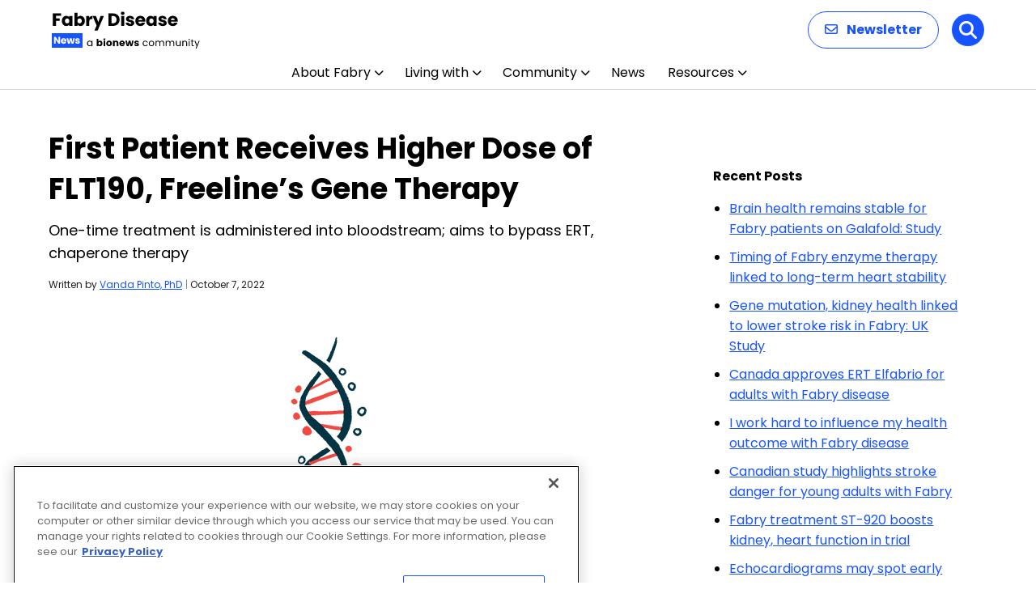

--- FILE ---
content_type: text/html; charset=utf-8
request_url: https://www.google.com/recaptcha/api2/aframe
body_size: 167
content:
<!DOCTYPE HTML><html><head><meta http-equiv="content-type" content="text/html; charset=UTF-8"></head><body><script nonce="kt6XQmV1IdCBGgkSThjHXg">/** Anti-fraud and anti-abuse applications only. See google.com/recaptcha */ try{var clients={'sodar':'https://pagead2.googlesyndication.com/pagead/sodar?'};window.addEventListener("message",function(a){try{if(a.source===window.parent){var b=JSON.parse(a.data);var c=clients[b['id']];if(c){var d=document.createElement('img');d.src=c+b['params']+'&rc='+(localStorage.getItem("rc::a")?sessionStorage.getItem("rc::b"):"");window.document.body.appendChild(d);sessionStorage.setItem("rc::e",parseInt(sessionStorage.getItem("rc::e")||0)+1);localStorage.setItem("rc::h",'1769123168037');}}}catch(b){}});window.parent.postMessage("_grecaptcha_ready", "*");}catch(b){}</script></body></html>

--- FILE ---
content_type: application/javascript; charset=utf-8
request_url: https://trc.lhmos.com/enrich/data/jsonp?mcode=15710&mid=47&callback=jsonp_1769123167519_30819
body_size: -188
content:
jsonp_1769123167519_30819({"uid":"0"})

--- FILE ---
content_type: image/svg+xml
request_url: https://fabrydiseasenews.com/wp-content/uploads/2025/12/Fabry-Disease-News.svg
body_size: 8082
content:
<?xml version="1.0" encoding="UTF-8"?>
<svg xmlns="http://www.w3.org/2000/svg" width="183" height="48" viewBox="0 0 183 48" fill="none">
  <path d="M11.418 3.556V6.57H5.126V9.826H9.834V12.752H5.126V19H1.364V3.556H11.418ZM12.4272 12.84C12.4272 11.5787 12.6619 10.4713 13.1312 9.518C13.6152 8.56467 14.2679 7.83133 15.0892 7.318C15.9106 6.80467 16.8273 6.548 17.8393 6.548C18.7046 6.548 19.4599 6.724 20.1052 7.076C20.7653 7.428 21.2713 7.89 21.6232 8.462V6.724H25.3853V19H21.6232V17.262C21.2566 17.834 20.7433 18.296 20.0833 18.648C19.4379 19 18.6826 19.176 17.8172 19.176C16.8199 19.176 15.9106 18.9193 15.0892 18.406C14.2679 17.878 13.6152 17.1373 13.1312 16.184C12.6619 15.216 12.4272 14.1013 12.4272 12.84ZM21.6232 12.862C21.6232 11.9233 21.3593 11.1827 20.8313 10.64C20.3179 10.0973 19.6873 9.826 18.9392 9.826C18.1912 9.826 17.5532 10.0973 17.0253 10.64C16.5119 11.168 16.2552 11.9013 16.2552 12.84C16.2552 13.7787 16.5119 14.5267 17.0253 15.084C17.5532 15.6267 18.1912 15.898 18.9392 15.898C19.6873 15.898 20.3179 15.6267 20.8313 15.084C21.3593 14.5413 21.6232 13.8007 21.6232 12.862ZM31.6489 8.462C32.0009 7.89 32.5069 7.428 33.1669 7.076C33.8269 6.724 34.5822 6.548 35.4329 6.548C36.4449 6.548 37.3616 6.80467 38.1829 7.318C39.0042 7.83133 39.6496 8.56467 40.1189 9.518C40.6029 10.4713 40.8449 11.5787 40.8449 12.84C40.8449 14.1013 40.6029 15.216 40.1189 16.184C39.6496 17.1373 39.0042 17.878 38.1829 18.406C37.3616 18.9193 36.4449 19.176 35.4329 19.176C34.5676 19.176 33.8122 19.0073 33.1669 18.67C32.5216 18.318 32.0156 17.856 31.6489 17.284V19H27.8869V2.72H31.6489V8.462ZM37.0169 12.84C37.0169 11.9013 36.7529 11.168 36.2249 10.64C35.7116 10.0973 35.0736 9.826 34.3109 9.826C33.5629 9.826 32.9249 10.0973 32.3969 10.64C31.8836 11.1827 31.6269 11.9233 31.6269 12.862C31.6269 13.8007 31.8836 14.5413 32.3969 15.084C32.9249 15.6267 33.5629 15.898 34.3109 15.898C35.0589 15.898 35.6969 15.6267 36.2249 15.084C36.7529 14.5267 37.0169 13.7787 37.0169 12.84ZM46.3605 8.77C46.8005 8.09533 47.3505 7.56733 48.0105 7.186C48.6705 6.79 49.4039 6.592 50.2105 6.592V10.574H49.1765C48.2379 10.574 47.5339 10.7793 47.0645 11.19C46.5952 11.586 46.3605 12.29 46.3605 13.302V19H42.5985V6.724H46.3605V8.77ZM64.3287 6.724L56.6287 24.83H52.5807L55.3967 18.582L50.4027 6.724H54.6047L57.4427 14.402L60.2587 6.724H64.3287ZM75.6972 3.556C77.3252 3.556 78.7479 3.87867 79.9652 4.524C81.1825 5.16933 82.1212 6.07867 82.7812 7.252C83.4559 8.41067 83.7932 9.75267 83.7932 11.278C83.7932 12.7887 83.4559 14.1307 82.7812 15.304C82.1212 16.4773 81.1752 17.3867 79.9432 18.032C78.7259 18.6773 77.3105 19 75.6972 19H69.9112V3.556H75.6972ZM75.4552 15.744C76.8779 15.744 77.9852 15.3553 78.7772 14.578C79.5692 13.8007 79.9652 12.7007 79.9652 11.278C79.9652 9.85533 79.5692 8.748 78.7772 7.956C77.9852 7.164 76.8779 6.768 75.4552 6.768H73.6732V15.744H75.4552ZM87.5676 5.448C86.9076 5.448 86.3649 5.25733 85.9396 4.876C85.5289 4.48 85.3236 3.996 85.3236 3.424C85.3236 2.83733 85.5289 2.35333 85.9396 1.972C86.3649 1.576 86.9076 1.378 87.5676 1.378C88.2129 1.378 88.7409 1.576 89.1516 1.972C89.5769 2.35333 89.7896 2.83733 89.7896 3.424C89.7896 3.996 89.5769 4.48 89.1516 4.876C88.7409 5.25733 88.2129 5.448 87.5676 5.448ZM89.4376 6.724V19H85.6756V6.724H89.4376ZM96.9378 19.176C95.8672 19.176 94.9138 18.9927 94.0778 18.626C93.2418 18.2593 92.5818 17.7607 92.0978 17.13C91.6138 16.4847 91.3425 15.766 91.2838 14.974H95.0018C95.0458 15.3993 95.2438 15.744 95.5958 16.008C95.9478 16.272 96.3805 16.404 96.8938 16.404C97.3632 16.404 97.7225 16.316 97.9718 16.14C98.2358 15.9493 98.3678 15.7073 98.3678 15.414C98.3678 15.062 98.1845 14.8053 97.8178 14.644C97.4512 14.468 96.8572 14.2773 96.0358 14.072C95.1558 13.8667 94.4225 13.654 93.8358 13.434C93.2492 13.1993 92.7432 12.84 92.3178 12.356C91.8925 11.8573 91.6798 11.19 91.6798 10.354C91.6798 9.65 91.8705 9.012 92.2518 8.44C92.6478 7.85333 93.2198 7.39133 93.9678 7.054C94.7305 6.71667 95.6325 6.548 96.6738 6.548C98.2138 6.548 99.4238 6.92933 100.304 7.692C101.199 8.45467 101.712 9.46667 101.844 10.728H98.3678C98.3092 10.3027 98.1185 9.96533 97.7958 9.716C97.4878 9.46667 97.0772 9.342 96.5638 9.342C96.1238 9.342 95.7865 9.43 95.5518 9.606C95.3172 9.76733 95.1998 9.99467 95.1998 10.288C95.1998 10.64 95.3832 10.904 95.7498 11.08C96.1312 11.256 96.7178 11.432 97.5098 11.608C98.4192 11.8427 99.1598 12.0773 99.7318 12.312C100.304 12.532 100.803 12.8987 101.228 13.412C101.668 13.9107 101.895 14.5853 101.91 15.436C101.91 16.1547 101.705 16.8 101.294 17.372C100.898 17.9293 100.319 18.3693 99.5558 18.692C98.8078 19.0147 97.9352 19.176 96.9378 19.176ZM115.563 12.664C115.563 13.016 115.541 13.3827 115.497 13.764H106.983C107.042 14.5267 107.284 15.1133 107.709 15.524C108.149 15.92 108.685 16.118 109.315 16.118C110.254 16.118 110.907 15.722 111.273 14.93H115.277C115.072 15.7367 114.698 16.4627 114.155 17.108C113.627 17.7533 112.96 18.2593 112.153 18.626C111.347 18.9927 110.445 19.176 109.447 19.176C108.245 19.176 107.174 18.9193 106.235 18.406C105.297 17.8927 104.563 17.1593 104.035 16.206C103.507 15.2527 103.243 14.138 103.243 12.862C103.243 11.586 103.5 10.4713 104.013 9.518C104.541 8.56467 105.275 7.83133 106.213 7.318C107.152 6.80467 108.23 6.548 109.447 6.548C110.635 6.548 111.691 6.79733 112.615 7.296C113.539 7.79467 114.258 8.506 114.771 9.43C115.299 10.354 115.563 11.432 115.563 12.664ZM111.713 11.674C111.713 11.0287 111.493 10.5153 111.053 10.134C110.613 9.75267 110.063 9.562 109.403 9.562C108.773 9.562 108.237 9.74533 107.797 10.112C107.372 10.4787 107.108 10.9993 107.005 11.674H111.713ZM116.58 12.84C116.58 11.5787 116.815 10.4713 117.284 9.518C117.768 8.56467 118.421 7.83133 119.242 7.318C120.063 6.80467 120.98 6.548 121.992 6.548C122.857 6.548 123.613 6.724 124.258 7.076C124.918 7.428 125.424 7.89 125.776 8.462V6.724H129.538V19H125.776V17.262C125.409 17.834 124.896 18.296 124.236 18.648C123.591 19 122.835 19.176 121.97 19.176C120.973 19.176 120.063 18.9193 119.242 18.406C118.421 17.878 117.768 17.1373 117.284 16.184C116.815 15.216 116.58 14.1013 116.58 12.84ZM125.776 12.862C125.776 11.9233 125.512 11.1827 124.984 10.64C124.471 10.0973 123.84 9.826 123.092 9.826C122.344 9.826 121.706 10.0973 121.178 10.64C120.665 11.168 120.408 11.9013 120.408 12.84C120.408 13.7787 120.665 14.5267 121.178 15.084C121.706 15.6267 122.344 15.898 123.092 15.898C123.84 15.898 124.471 15.6267 124.984 15.084C125.512 14.5413 125.776 13.8007 125.776 12.862ZM137.034 19.176C135.963 19.176 135.01 18.9927 134.174 18.626C133.338 18.2593 132.678 17.7607 132.194 17.13C131.71 16.4847 131.438 15.766 131.38 14.974H135.098C135.142 15.3993 135.34 15.744 135.692 16.008C136.044 16.272 136.476 16.404 136.99 16.404C137.459 16.404 137.818 16.316 138.068 16.14C138.332 15.9493 138.464 15.7073 138.464 15.414C138.464 15.062 138.28 14.8053 137.914 14.644C137.547 14.468 136.953 14.2773 136.132 14.072C135.252 13.8667 134.518 13.654 133.932 13.434C133.345 13.1993 132.839 12.84 132.414 12.356C131.988 11.8573 131.776 11.19 131.776 10.354C131.776 9.65 131.966 9.012 132.348 8.44C132.744 7.85333 133.316 7.39133 134.064 7.054C134.826 6.71667 135.728 6.548 136.77 6.548C138.31 6.548 139.52 6.92933 140.4 7.692C141.294 8.45467 141.808 9.46667 141.94 10.728H138.464C138.405 10.3027 138.214 9.96533 137.892 9.716C137.584 9.46667 137.173 9.342 136.66 9.342C136.22 9.342 135.882 9.43 135.648 9.606C135.413 9.76733 135.296 9.99467 135.296 10.288C135.296 10.64 135.479 10.904 135.846 11.08C136.227 11.256 136.814 11.432 137.606 11.608C138.515 11.8427 139.256 12.0773 139.828 12.312C140.4 12.532 140.898 12.8987 141.324 13.412C141.764 13.9107 141.991 14.5853 142.006 15.436C142.006 16.1547 141.8 16.8 141.39 17.372C140.994 17.9293 140.414 18.3693 139.652 18.692C138.904 19.0147 138.031 19.176 137.034 19.176ZM155.659 12.664C155.659 13.016 155.637 13.3827 155.593 13.764H147.079C147.138 14.5267 147.38 15.1133 147.805 15.524C148.245 15.92 148.781 16.118 149.411 16.118C150.35 16.118 151.003 15.722 151.369 14.93H155.373C155.168 15.7367 154.794 16.4627 154.251 17.108C153.723 17.7533 153.056 18.2593 152.249 18.626C151.443 18.9927 150.541 19.176 149.543 19.176C148.341 19.176 147.27 18.9193 146.331 18.406C145.393 17.8927 144.659 17.1593 144.131 16.206C143.603 15.2527 143.339 14.138 143.339 12.862C143.339 11.586 143.596 10.4713 144.109 9.518C144.637 8.56467 145.371 7.83133 146.309 7.318C147.248 6.80467 148.326 6.548 149.543 6.548C150.731 6.548 151.787 6.79733 152.711 7.296C153.635 7.79467 154.354 8.506 154.867 9.43C155.395 10.354 155.659 11.432 155.659 12.664ZM151.809 11.674C151.809 11.0287 151.589 10.5153 151.149 10.134C150.709 9.75267 150.159 9.562 149.499 9.562C148.869 9.562 148.333 9.74533 147.893 10.112C147.468 10.4787 147.204 10.9993 147.101 11.674H151.809Z" fill="black"></path>
  <path d="M43.516 40.688C43.516 40.016 43.652 39.428 43.924 38.924C44.196 38.412 44.568 38.016 45.04 37.736C45.52 37.456 46.052 37.316 46.636 37.316C47.212 37.316 47.712 37.44 48.136 37.688C48.56 37.936 48.876 38.248 49.084 38.624V37.424H50.188V44H49.084V42.776C48.868 43.16 48.544 43.48 48.112 43.736C47.688 43.984 47.192 44.108 46.624 44.108C46.04 44.108 45.512 43.964 45.04 43.676C44.568 43.388 44.196 42.984 43.924 42.464C43.652 41.944 43.516 41.352 43.516 40.688ZM49.084 40.7C49.084 40.204 48.984 39.772 48.784 39.404C48.584 39.036 48.312 38.756 47.968 38.564C47.632 38.364 47.26 38.264 46.852 38.264C46.444 38.264 46.072 38.36 45.736 38.552C45.4 38.744 45.132 39.024 44.932 39.392C44.732 39.76 44.632 40.192 44.632 40.688C44.632 41.192 44.732 41.632 44.932 42.008C45.132 42.376 45.4 42.66 45.736 42.86C46.072 43.052 46.444 43.148 46.852 43.148C47.26 43.148 47.632 43.052 47.968 42.86C48.312 42.66 48.584 42.376 48.784 42.008C48.984 41.632 49.084 41.196 49.084 40.7ZM57.5846 38.252C57.7766 37.94 58.0526 37.688 58.4126 37.496C58.7726 37.304 59.1846 37.208 59.6486 37.208C60.2006 37.208 60.7006 37.348 61.1486 37.628C61.5966 37.908 61.9486 38.308 62.2046 38.828C62.4686 39.348 62.6006 39.952 62.6006 40.64C62.6006 41.328 62.4686 41.936 62.2046 42.464C61.9486 42.984 61.5966 43.388 61.1486 43.676C60.7006 43.956 60.2006 44.096 59.6486 44.096C59.1766 44.096 58.7646 44.004 58.4126 43.82C58.0606 43.628 57.7846 43.376 57.5846 43.064V44H55.5326V35.12H57.5846V38.252ZM60.5126 40.64C60.5126 40.128 60.3686 39.728 60.0806 39.44C59.8006 39.144 59.4526 38.996 59.0366 38.996C58.6286 38.996 58.2806 39.144 57.9926 39.44C57.7126 39.736 57.5726 40.14 57.5726 40.652C57.5726 41.164 57.7126 41.568 57.9926 41.864C58.2806 42.16 58.6286 42.308 59.0366 42.308C59.4446 42.308 59.7926 42.16 60.0806 41.864C60.3686 41.56 60.5126 41.152 60.5126 40.64ZM64.9491 36.608C64.5891 36.608 64.2931 36.504 64.0611 36.296C63.8371 36.08 63.7251 35.816 63.7251 35.504C63.7251 35.184 63.8371 34.92 64.0611 34.712C64.2931 34.496 64.5891 34.388 64.9491 34.388C65.3011 34.388 65.5891 34.496 65.8131 34.712C66.0451 34.92 66.1611 35.184 66.1611 35.504C66.1611 35.816 66.0451 36.08 65.8131 36.296C65.5891 36.504 65.3011 36.608 64.9491 36.608ZM65.9691 37.304V44H63.9171V37.304H65.9691ZM70.7442 44.096C70.0882 44.096 69.4962 43.956 68.9682 43.676C68.4482 43.396 68.0362 42.996 67.7322 42.476C67.4362 41.956 67.2882 41.348 67.2882 40.652C67.2882 39.964 67.4402 39.36 67.7442 38.84C68.0482 38.312 68.4642 37.908 68.9922 37.628C69.5202 37.348 70.1122 37.208 70.7682 37.208C71.4242 37.208 72.0162 37.348 72.5442 37.628C73.0722 37.908 73.4882 38.312 73.7922 38.84C74.0962 39.36 74.2482 39.964 74.2482 40.652C74.2482 41.34 74.0922 41.948 73.7802 42.476C73.4762 42.996 73.0562 43.396 72.5202 43.676C71.9922 43.956 71.4002 44.096 70.7442 44.096ZM70.7442 42.32C71.1362 42.32 71.4682 42.176 71.7402 41.888C72.0202 41.6 72.1602 41.188 72.1602 40.652C72.1602 40.116 72.0242 39.704 71.7522 39.416C71.4882 39.128 71.1602 38.984 70.7682 38.984C70.3682 38.984 70.0362 39.128 69.7722 39.416C69.5082 39.696 69.3762 40.108 69.3762 40.652C69.3762 41.188 69.5042 41.6 69.7602 41.888C70.0242 42.176 70.3522 42.32 70.7442 42.32ZM79.6568 37.232C80.4408 37.232 81.0648 37.488 81.5288 38C82.0008 38.504 82.2368 39.2 82.2368 40.088V44H80.1968V40.364C80.1968 39.916 80.0808 39.568 79.8488 39.32C79.6168 39.072 79.3048 38.948 78.9128 38.948C78.5208 38.948 78.2088 39.072 77.9768 39.32C77.7448 39.568 77.6288 39.916 77.6288 40.364V44H75.5768V37.304H77.6288V38.192C77.8368 37.896 78.1168 37.664 78.4688 37.496C78.8208 37.32 79.2168 37.232 79.6568 37.232ZM90.2147 40.544C90.2147 40.736 90.2027 40.936 90.1787 41.144H85.5347C85.5667 41.56 85.6987 41.88 85.9307 42.104C86.1707 42.32 86.4627 42.428 86.8067 42.428C87.3187 42.428 87.6747 42.212 87.8747 41.78H90.0587C89.9467 42.22 89.7427 42.616 89.4467 42.968C89.1587 43.32 88.7947 43.596 88.3547 43.796C87.9147 43.996 87.4227 44.096 86.8787 44.096C86.2227 44.096 85.6387 43.956 85.1267 43.676C84.6147 43.396 84.2147 42.996 83.9267 42.476C83.6387 41.956 83.4947 41.348 83.4947 40.652C83.4947 39.956 83.6347 39.348 83.9147 38.828C84.2027 38.308 84.6027 37.908 85.1147 37.628C85.6267 37.348 86.2147 37.208 86.8787 37.208C87.5267 37.208 88.1027 37.344 88.6067 37.616C89.1107 37.888 89.5027 38.276 89.7827 38.78C90.0707 39.284 90.2147 39.872 90.2147 40.544ZM88.1147 40.004C88.1147 39.652 87.9947 39.372 87.7547 39.164C87.5147 38.956 87.2147 38.852 86.8547 38.852C86.5107 38.852 86.2187 38.952 85.9787 39.152C85.7467 39.352 85.6027 39.636 85.5467 40.004H88.1147ZM101.149 37.304L99.3373 44H97.0693L96.0133 39.656L94.9213 44H92.6653L90.8413 37.304H92.8933L93.8413 42.092L94.9693 37.304H97.1413L98.2813 42.068L99.2173 37.304H101.149ZM104.896 44.096C104.312 44.096 103.792 43.996 103.336 43.796C102.88 43.596 102.52 43.324 102.256 42.98C101.992 42.628 101.844 42.236 101.812 41.804H103.84C103.864 42.036 103.972 42.224 104.164 42.368C104.356 42.512 104.592 42.584 104.872 42.584C105.128 42.584 105.324 42.536 105.46 42.44C105.604 42.336 105.676 42.204 105.676 42.044C105.676 41.852 105.576 41.712 105.376 41.624C105.176 41.528 104.852 41.424 104.404 41.312C103.924 41.2 103.524 41.084 103.204 40.964C102.884 40.836 102.608 40.64 102.376 40.376C102.144 40.104 102.028 39.74 102.028 39.284C102.028 38.9 102.132 38.552 102.34 38.24C102.556 37.92 102.868 37.668 103.276 37.484C103.692 37.3 104.184 37.208 104.752 37.208C105.592 37.208 106.252 37.416 106.732 37.832C107.22 38.248 107.5 38.8 107.572 39.488H105.676C105.644 39.256 105.54 39.072 105.364 38.936C105.196 38.8 104.972 38.732 104.692 38.732C104.452 38.732 104.268 38.78 104.14 38.876C104.012 38.964 103.948 39.088 103.948 39.248C103.948 39.44 104.048 39.584 104.248 39.68C104.456 39.776 104.776 39.872 105.208 39.968C105.704 40.096 106.108 40.224 106.42 40.352C106.732 40.472 107.004 40.672 107.236 40.952C107.476 41.224 107.6 41.592 107.608 42.056C107.608 42.448 107.496 42.8 107.272 43.112C107.056 43.416 106.74 43.656 106.324 43.832C105.916 44.008 105.44 44.096 104.896 44.096ZM112.314 40.7C112.314 40.02 112.45 39.428 112.722 38.924C112.994 38.412 113.37 38.016 113.85 37.736C114.338 37.456 114.894 37.316 115.518 37.316C116.326 37.316 116.99 37.512 117.51 37.904C118.038 38.296 118.386 38.84 118.554 39.536H117.378C117.266 39.136 117.046 38.82 116.718 38.588C116.398 38.356 115.998 38.24 115.518 38.24C114.894 38.24 114.39 38.456 114.006 38.888C113.622 39.312 113.43 39.916 113.43 40.7C113.43 41.492 113.622 42.104 114.006 42.536C114.39 42.968 114.894 43.184 115.518 43.184C115.998 43.184 116.398 43.072 116.718 42.848C117.038 42.624 117.258 42.304 117.378 41.888H118.554C118.378 42.56 118.026 43.1 117.498 43.508C116.97 43.908 116.31 44.108 115.518 44.108C114.894 44.108 114.338 43.968 113.85 43.688C113.37 43.408 112.994 43.012 112.722 42.5C112.45 41.988 112.314 41.388 112.314 40.7ZM123.119 44.108C122.503 44.108 121.943 43.968 121.439 43.688C120.943 43.408 120.551 43.012 120.263 42.5C119.983 41.98 119.843 41.38 119.843 40.7C119.843 40.028 119.987 39.436 120.275 38.924C120.571 38.404 120.971 38.008 121.475 37.736C121.979 37.456 122.543 37.316 123.167 37.316C123.791 37.316 124.355 37.456 124.859 37.736C125.363 38.008 125.759 38.4 126.047 38.912C126.343 39.424 126.491 40.02 126.491 40.7C126.491 41.38 126.339 41.98 126.035 42.5C125.739 43.012 125.335 43.408 124.823 43.688C124.311 43.968 123.743 44.108 123.119 44.108ZM123.119 43.148C123.511 43.148 123.879 43.056 124.223 42.872C124.567 42.688 124.843 42.412 125.051 42.044C125.267 41.676 125.375 41.228 125.375 40.7C125.375 40.172 125.271 39.724 125.063 39.356C124.855 38.988 124.583 38.716 124.247 38.54C123.911 38.356 123.547 38.264 123.155 38.264C122.755 38.264 122.387 38.356 122.051 38.54C121.723 38.716 121.459 38.988 121.259 39.356C121.059 39.724 120.959 40.172 120.959 40.7C120.959 41.236 121.055 41.688 121.247 42.056C121.447 42.424 121.711 42.7 122.039 42.884C122.367 43.06 122.727 43.148 123.119 43.148ZM136.075 37.304C136.587 37.304 137.043 37.412 137.443 37.628C137.843 37.836 138.159 38.152 138.391 38.576C138.623 39 138.739 39.516 138.739 40.124V44H137.659V40.28C137.659 39.624 137.495 39.124 137.167 38.78C136.847 38.428 136.411 38.252 135.859 38.252C135.291 38.252 134.839 38.436 134.503 38.804C134.167 39.164 133.999 39.688 133.999 40.376V44H132.919V40.28C132.919 39.624 132.755 39.124 132.427 38.78C132.107 38.428 131.671 38.252 131.119 38.252C130.551 38.252 130.099 38.436 129.763 38.804C129.427 39.164 129.259 39.688 129.259 40.376V44H128.167V37.424H129.259V38.372C129.475 38.028 129.763 37.764 130.123 37.58C130.491 37.396 130.895 37.304 131.335 37.304C131.887 37.304 132.375 37.428 132.799 37.676C133.223 37.924 133.539 38.288 133.747 38.768C133.931 38.304 134.235 37.944 134.659 37.688C135.083 37.432 135.555 37.304 136.075 37.304ZM148.679 37.304C149.191 37.304 149.647 37.412 150.047 37.628C150.447 37.836 150.763 38.152 150.995 38.576C151.227 39 151.343 39.516 151.343 40.124V44H150.263V40.28C150.263 39.624 150.099 39.124 149.771 38.78C149.451 38.428 149.015 38.252 148.463 38.252C147.895 38.252 147.443 38.436 147.107 38.804C146.771 39.164 146.603 39.688 146.603 40.376V44H145.523V40.28C145.523 39.624 145.359 39.124 145.031 38.78C144.711 38.428 144.275 38.252 143.723 38.252C143.155 38.252 142.703 38.436 142.367 38.804C142.031 39.164 141.863 39.688 141.863 40.376V44H140.771V37.424H141.863V38.372C142.079 38.028 142.367 37.764 142.727 37.58C143.095 37.396 143.499 37.304 143.939 37.304C144.491 37.304 144.979 37.428 145.403 37.676C145.827 37.924 146.143 38.288 146.351 38.768C146.535 38.304 146.839 37.944 147.263 37.688C147.687 37.432 148.159 37.304 148.679 37.304ZM159.206 37.424V44H158.114V43.028C157.906 43.364 157.614 43.628 157.238 43.82C156.87 44.004 156.462 44.096 156.014 44.096C155.502 44.096 155.042 43.992 154.634 43.784C154.226 43.568 153.902 43.248 153.662 42.824C153.43 42.4 153.314 41.884 153.314 41.276V37.424H154.394V41.132C154.394 41.78 154.558 42.28 154.886 42.632C155.214 42.976 155.662 43.148 156.23 43.148C156.814 43.148 157.274 42.968 157.61 42.608C157.946 42.248 158.114 41.724 158.114 41.036V37.424H159.206ZM164.494 37.304C165.294 37.304 165.942 37.548 166.438 38.036C166.934 38.516 167.182 39.212 167.182 40.124V44H166.102V40.28C166.102 39.624 165.938 39.124 165.61 38.78C165.282 38.428 164.834 38.252 164.266 38.252C163.69 38.252 163.23 38.432 162.886 38.792C162.55 39.152 162.382 39.676 162.382 40.364V44H161.29V37.424H162.382V38.36C162.598 38.024 162.89 37.764 163.258 37.58C163.634 37.396 164.046 37.304 164.494 37.304ZM169.769 36.356C169.561 36.356 169.385 36.284 169.241 36.14C169.097 35.996 169.025 35.82 169.025 35.612C169.025 35.404 169.097 35.228 169.241 35.084C169.385 34.94 169.561 34.868 169.769 34.868C169.969 34.868 170.137 34.94 170.273 35.084C170.417 35.228 170.489 35.404 170.489 35.612C170.489 35.82 170.417 35.996 170.273 36.14C170.137 36.284 169.969 36.356 169.769 36.356ZM170.297 37.424V44H169.205V37.424H170.297ZM173.731 38.324V42.2C173.731 42.52 173.799 42.748 173.935 42.884C174.071 43.012 174.307 43.076 174.643 43.076H175.447V44H174.463C173.855 44 173.399 43.86 173.095 43.58C172.791 43.3 172.639 42.84 172.639 42.2V38.324H171.787V37.424H172.639V35.768H173.731V37.424H175.447V38.324H173.731ZM182.674 37.424L178.714 47.096H177.586L178.882 43.928L176.23 37.424H177.442L179.506 42.752L181.546 37.424H182.674Z" fill="black"></path>
  <rect y="28" width="38" height="18" fill="#1754FF"></rect>
  <path d="M10.28 41H8.228L4.796 35.804V41H2.744V32.576H4.796L8.228 37.796V32.576H10.28V41ZM17.9594 37.544C17.9594 37.736 17.9474 37.936 17.9234 38.144H13.2794C13.3114 38.56 13.4434 38.88 13.6754 39.104C13.9154 39.32 14.2074 39.428 14.5514 39.428C15.0634 39.428 15.4194 39.212 15.6194 38.78H17.8034C17.6914 39.22 17.4874 39.616 17.1914 39.968C16.9034 40.32 16.5394 40.596 16.0994 40.796C15.6594 40.996 15.1674 41.096 14.6234 41.096C13.9674 41.096 13.3834 40.956 12.8714 40.676C12.3594 40.396 11.9594 39.996 11.6714 39.476C11.3834 38.956 11.2394 38.348 11.2394 37.652C11.2394 36.956 11.3794 36.348 11.6594 35.828C11.9474 35.308 12.3474 34.908 12.8594 34.628C13.3714 34.348 13.9594 34.208 14.6234 34.208C15.2714 34.208 15.8474 34.344 16.3514 34.616C16.8554 34.888 17.2474 35.276 17.5274 35.78C17.8154 36.284 17.9594 36.872 17.9594 37.544ZM15.8594 37.004C15.8594 36.652 15.7394 36.372 15.4994 36.164C15.2594 35.956 14.9594 35.852 14.5994 35.852C14.2554 35.852 13.9634 35.952 13.7234 36.152C13.4914 36.352 13.3474 36.636 13.2914 37.004H15.8594ZM28.534 34.304L26.722 41H24.454L23.398 36.656L22.306 41H20.05L18.226 34.304H20.278L21.226 39.092L22.354 34.304H24.526L25.666 39.068L26.602 34.304H28.534ZM31.9205 41.096C31.3365 41.096 30.8165 40.996 30.3605 40.796C29.9045 40.596 29.5445 40.324 29.2805 39.98C29.0165 39.628 28.8685 39.236 28.8365 38.804H30.8645C30.8885 39.036 30.9965 39.224 31.1885 39.368C31.3805 39.512 31.6165 39.584 31.8965 39.584C32.1525 39.584 32.3485 39.536 32.4845 39.44C32.6285 39.336 32.7005 39.204 32.7005 39.044C32.7005 38.852 32.6005 38.712 32.4005 38.624C32.2005 38.528 31.8765 38.424 31.4285 38.312C30.9485 38.2 30.5485 38.084 30.2285 37.964C29.9085 37.836 29.6325 37.64 29.4005 37.376C29.1685 37.104 29.0525 36.74 29.0525 36.284C29.0525 35.9 29.1565 35.552 29.3645 35.24C29.5805 34.92 29.8925 34.668 30.3005 34.484C30.7165 34.3 31.2085 34.208 31.7765 34.208C32.6165 34.208 33.2765 34.416 33.7565 34.832C34.2445 35.248 34.5245 35.8 34.5965 36.488H32.7005C32.6685 36.256 32.5645 36.072 32.3885 35.936C32.2205 35.8 31.9965 35.732 31.7165 35.732C31.4765 35.732 31.2925 35.78 31.1645 35.876C31.0365 35.964 30.9725 36.088 30.9725 36.248C30.9725 36.44 31.0725 36.584 31.2725 36.68C31.4805 36.776 31.8005 36.872 32.2325 36.968C32.7285 37.096 33.1325 37.224 33.4445 37.352C33.7565 37.472 34.0285 37.672 34.2605 37.952C34.5005 38.224 34.6245 38.592 34.6325 39.056C34.6325 39.448 34.5205 39.8 34.2965 40.112C34.0805 40.416 33.7645 40.656 33.3485 40.832C32.9405 41.008 32.4645 41.096 31.9205 41.096Z" fill="white"></path>
</svg>
